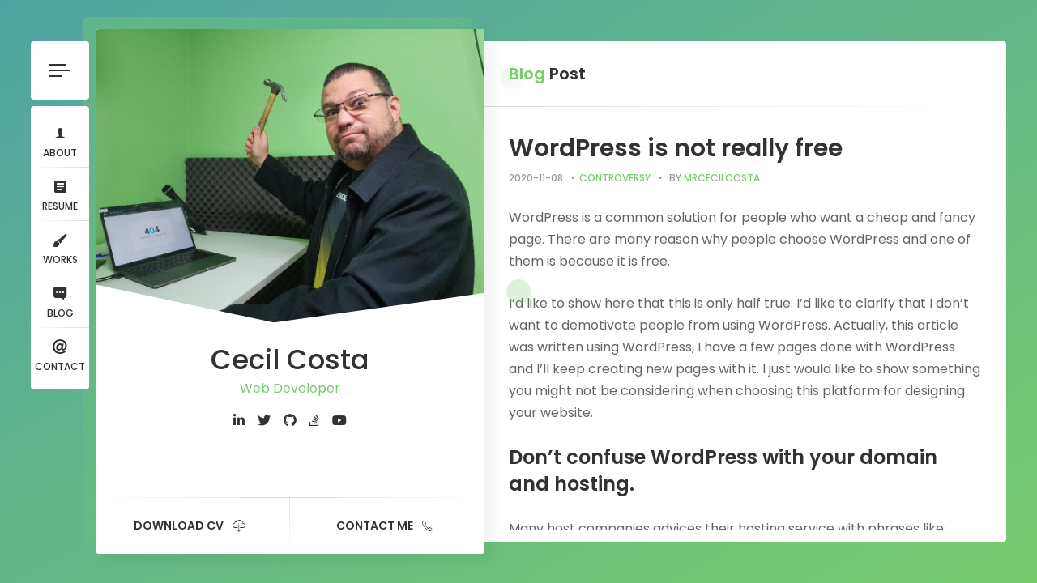

--- FILE ---
content_type: text/html; charset=UTF-8
request_url: https://cecilcosta.dev/2020/11/08/wordpress-is-not-really-free/
body_size: 54712
content:
<!doctype html>
<html lang="en-GB">
<head>
	<meta charset="UTF-8">
	<meta http-equiv="X-UA-Compatible" content="IE=edge">

	<!-- Mobile Specific Metas -->
	<meta name="viewport" content="width=device-width, initial-scale=1, maximum-scale=1" />

	<link rel="profile" href="https://gmpg.org/xfn/11">

	<title>Wordpress is not really free &#8211; Cecil Costa</title>
<meta name='robots' content='max-image-preview:large' />
	<style>img:is([sizes="auto" i], [sizes^="auto," i]) { contain-intrinsic-size: 3000px 1500px }</style>
	<link rel='dns-prefetch' href='//fonts.googleapis.com' />
<link rel="alternate" type="application/rss+xml" title="Cecil Costa &raquo; Feed" href="https://cecilcosta.dev/feed/" />
<link rel="alternate" type="application/rss+xml" title="Cecil Costa &raquo; Comments Feed" href="https://cecilcosta.dev/comments/feed/" />
<link rel="alternate" type="application/rss+xml" title="Cecil Costa &raquo; WordPress is not really free Comments Feed" href="https://cecilcosta.dev/2020/11/08/wordpress-is-not-really-free/feed/" />
<script type="text/javascript">
/* <![CDATA[ */
window._wpemojiSettings = {"baseUrl":"https:\/\/s.w.org\/images\/core\/emoji\/16.0.1\/72x72\/","ext":".png","svgUrl":"https:\/\/s.w.org\/images\/core\/emoji\/16.0.1\/svg\/","svgExt":".svg","source":{"concatemoji":"https:\/\/cecilcosta.dev\/wp-includes\/js\/wp-emoji-release.min.js?ver=6.8.3"}};
/*! This file is auto-generated */
!function(s,n){var o,i,e;function c(e){try{var t={supportTests:e,timestamp:(new Date).valueOf()};sessionStorage.setItem(o,JSON.stringify(t))}catch(e){}}function p(e,t,n){e.clearRect(0,0,e.canvas.width,e.canvas.height),e.fillText(t,0,0);var t=new Uint32Array(e.getImageData(0,0,e.canvas.width,e.canvas.height).data),a=(e.clearRect(0,0,e.canvas.width,e.canvas.height),e.fillText(n,0,0),new Uint32Array(e.getImageData(0,0,e.canvas.width,e.canvas.height).data));return t.every(function(e,t){return e===a[t]})}function u(e,t){e.clearRect(0,0,e.canvas.width,e.canvas.height),e.fillText(t,0,0);for(var n=e.getImageData(16,16,1,1),a=0;a<n.data.length;a++)if(0!==n.data[a])return!1;return!0}function f(e,t,n,a){switch(t){case"flag":return n(e,"\ud83c\udff3\ufe0f\u200d\u26a7\ufe0f","\ud83c\udff3\ufe0f\u200b\u26a7\ufe0f")?!1:!n(e,"\ud83c\udde8\ud83c\uddf6","\ud83c\udde8\u200b\ud83c\uddf6")&&!n(e,"\ud83c\udff4\udb40\udc67\udb40\udc62\udb40\udc65\udb40\udc6e\udb40\udc67\udb40\udc7f","\ud83c\udff4\u200b\udb40\udc67\u200b\udb40\udc62\u200b\udb40\udc65\u200b\udb40\udc6e\u200b\udb40\udc67\u200b\udb40\udc7f");case"emoji":return!a(e,"\ud83e\udedf")}return!1}function g(e,t,n,a){var r="undefined"!=typeof WorkerGlobalScope&&self instanceof WorkerGlobalScope?new OffscreenCanvas(300,150):s.createElement("canvas"),o=r.getContext("2d",{willReadFrequently:!0}),i=(o.textBaseline="top",o.font="600 32px Arial",{});return e.forEach(function(e){i[e]=t(o,e,n,a)}),i}function t(e){var t=s.createElement("script");t.src=e,t.defer=!0,s.head.appendChild(t)}"undefined"!=typeof Promise&&(o="wpEmojiSettingsSupports",i=["flag","emoji"],n.supports={everything:!0,everythingExceptFlag:!0},e=new Promise(function(e){s.addEventListener("DOMContentLoaded",e,{once:!0})}),new Promise(function(t){var n=function(){try{var e=JSON.parse(sessionStorage.getItem(o));if("object"==typeof e&&"number"==typeof e.timestamp&&(new Date).valueOf()<e.timestamp+604800&&"object"==typeof e.supportTests)return e.supportTests}catch(e){}return null}();if(!n){if("undefined"!=typeof Worker&&"undefined"!=typeof OffscreenCanvas&&"undefined"!=typeof URL&&URL.createObjectURL&&"undefined"!=typeof Blob)try{var e="postMessage("+g.toString()+"("+[JSON.stringify(i),f.toString(),p.toString(),u.toString()].join(",")+"));",a=new Blob([e],{type:"text/javascript"}),r=new Worker(URL.createObjectURL(a),{name:"wpTestEmojiSupports"});return void(r.onmessage=function(e){c(n=e.data),r.terminate(),t(n)})}catch(e){}c(n=g(i,f,p,u))}t(n)}).then(function(e){for(var t in e)n.supports[t]=e[t],n.supports.everything=n.supports.everything&&n.supports[t],"flag"!==t&&(n.supports.everythingExceptFlag=n.supports.everythingExceptFlag&&n.supports[t]);n.supports.everythingExceptFlag=n.supports.everythingExceptFlag&&!n.supports.flag,n.DOMReady=!1,n.readyCallback=function(){n.DOMReady=!0}}).then(function(){return e}).then(function(){var e;n.supports.everything||(n.readyCallback(),(e=n.source||{}).concatemoji?t(e.concatemoji):e.wpemoji&&e.twemoji&&(t(e.twemoji),t(e.wpemoji)))}))}((window,document),window._wpemojiSettings);
/* ]]> */
</script>
<link rel='stylesheet' id='cf7ic_style-css' href='https://cecilcosta.dev/wp-content/plugins/contact-form-7-image-captcha/css/cf7ic-style.css?ver=3.3.7' type='text/css' media='all' />
<link rel='stylesheet' id='ryancv-plugin-frontend-widget-style-css' href='https://cecilcosta.dev/wp-content/plugins/ryancv-plugin/elementor/assets/css/style.css?ver=1' type='text/css' media='all' />
<style id='wp-emoji-styles-inline-css' type='text/css'>

	img.wp-smiley, img.emoji {
		display: inline !important;
		border: none !important;
		box-shadow: none !important;
		height: 1em !important;
		width: 1em !important;
		margin: 0 0.07em !important;
		vertical-align: -0.1em !important;
		background: none !important;
		padding: 0 !important;
	}
</style>
<link rel='stylesheet' id='wp-block-library-css' href='https://cecilcosta.dev/wp-includes/css/dist/block-library/style.min.css?ver=6.8.3' type='text/css' media='all' />
<style id='classic-theme-styles-inline-css' type='text/css'>
/*! This file is auto-generated */
.wp-block-button__link{color:#fff;background-color:#32373c;border-radius:9999px;box-shadow:none;text-decoration:none;padding:calc(.667em + 2px) calc(1.333em + 2px);font-size:1.125em}.wp-block-file__button{background:#32373c;color:#fff;text-decoration:none}
</style>
<style id='global-styles-inline-css' type='text/css'>
:root{--wp--preset--aspect-ratio--square: 1;--wp--preset--aspect-ratio--4-3: 4/3;--wp--preset--aspect-ratio--3-4: 3/4;--wp--preset--aspect-ratio--3-2: 3/2;--wp--preset--aspect-ratio--2-3: 2/3;--wp--preset--aspect-ratio--16-9: 16/9;--wp--preset--aspect-ratio--9-16: 9/16;--wp--preset--color--black: #000000;--wp--preset--color--cyan-bluish-gray: #abb8c3;--wp--preset--color--white: #ffffff;--wp--preset--color--pale-pink: #f78da7;--wp--preset--color--vivid-red: #cf2e2e;--wp--preset--color--luminous-vivid-orange: #ff6900;--wp--preset--color--luminous-vivid-amber: #fcb900;--wp--preset--color--light-green-cyan: #7bdcb5;--wp--preset--color--vivid-green-cyan: #00d084;--wp--preset--color--pale-cyan-blue: #8ed1fc;--wp--preset--color--vivid-cyan-blue: #0693e3;--wp--preset--color--vivid-purple: #9b51e0;--wp--preset--gradient--vivid-cyan-blue-to-vivid-purple: linear-gradient(135deg,rgba(6,147,227,1) 0%,rgb(155,81,224) 100%);--wp--preset--gradient--light-green-cyan-to-vivid-green-cyan: linear-gradient(135deg,rgb(122,220,180) 0%,rgb(0,208,130) 100%);--wp--preset--gradient--luminous-vivid-amber-to-luminous-vivid-orange: linear-gradient(135deg,rgba(252,185,0,1) 0%,rgba(255,105,0,1) 100%);--wp--preset--gradient--luminous-vivid-orange-to-vivid-red: linear-gradient(135deg,rgba(255,105,0,1) 0%,rgb(207,46,46) 100%);--wp--preset--gradient--very-light-gray-to-cyan-bluish-gray: linear-gradient(135deg,rgb(238,238,238) 0%,rgb(169,184,195) 100%);--wp--preset--gradient--cool-to-warm-spectrum: linear-gradient(135deg,rgb(74,234,220) 0%,rgb(151,120,209) 20%,rgb(207,42,186) 40%,rgb(238,44,130) 60%,rgb(251,105,98) 80%,rgb(254,248,76) 100%);--wp--preset--gradient--blush-light-purple: linear-gradient(135deg,rgb(255,206,236) 0%,rgb(152,150,240) 100%);--wp--preset--gradient--blush-bordeaux: linear-gradient(135deg,rgb(254,205,165) 0%,rgb(254,45,45) 50%,rgb(107,0,62) 100%);--wp--preset--gradient--luminous-dusk: linear-gradient(135deg,rgb(255,203,112) 0%,rgb(199,81,192) 50%,rgb(65,88,208) 100%);--wp--preset--gradient--pale-ocean: linear-gradient(135deg,rgb(255,245,203) 0%,rgb(182,227,212) 50%,rgb(51,167,181) 100%);--wp--preset--gradient--electric-grass: linear-gradient(135deg,rgb(202,248,128) 0%,rgb(113,206,126) 100%);--wp--preset--gradient--midnight: linear-gradient(135deg,rgb(2,3,129) 0%,rgb(40,116,252) 100%);--wp--preset--font-size--small: 13px;--wp--preset--font-size--medium: 20px;--wp--preset--font-size--large: 36px;--wp--preset--font-size--x-large: 42px;--wp--preset--spacing--20: 0.44rem;--wp--preset--spacing--30: 0.67rem;--wp--preset--spacing--40: 1rem;--wp--preset--spacing--50: 1.5rem;--wp--preset--spacing--60: 2.25rem;--wp--preset--spacing--70: 3.38rem;--wp--preset--spacing--80: 5.06rem;--wp--preset--shadow--natural: 6px 6px 9px rgba(0, 0, 0, 0.2);--wp--preset--shadow--deep: 12px 12px 50px rgba(0, 0, 0, 0.4);--wp--preset--shadow--sharp: 6px 6px 0px rgba(0, 0, 0, 0.2);--wp--preset--shadow--outlined: 6px 6px 0px -3px rgba(255, 255, 255, 1), 6px 6px rgba(0, 0, 0, 1);--wp--preset--shadow--crisp: 6px 6px 0px rgba(0, 0, 0, 1);}:where(.is-layout-flex){gap: 0.5em;}:where(.is-layout-grid){gap: 0.5em;}body .is-layout-flex{display: flex;}.is-layout-flex{flex-wrap: wrap;align-items: center;}.is-layout-flex > :is(*, div){margin: 0;}body .is-layout-grid{display: grid;}.is-layout-grid > :is(*, div){margin: 0;}:where(.wp-block-columns.is-layout-flex){gap: 2em;}:where(.wp-block-columns.is-layout-grid){gap: 2em;}:where(.wp-block-post-template.is-layout-flex){gap: 1.25em;}:where(.wp-block-post-template.is-layout-grid){gap: 1.25em;}.has-black-color{color: var(--wp--preset--color--black) !important;}.has-cyan-bluish-gray-color{color: var(--wp--preset--color--cyan-bluish-gray) !important;}.has-white-color{color: var(--wp--preset--color--white) !important;}.has-pale-pink-color{color: var(--wp--preset--color--pale-pink) !important;}.has-vivid-red-color{color: var(--wp--preset--color--vivid-red) !important;}.has-luminous-vivid-orange-color{color: var(--wp--preset--color--luminous-vivid-orange) !important;}.has-luminous-vivid-amber-color{color: var(--wp--preset--color--luminous-vivid-amber) !important;}.has-light-green-cyan-color{color: var(--wp--preset--color--light-green-cyan) !important;}.has-vivid-green-cyan-color{color: var(--wp--preset--color--vivid-green-cyan) !important;}.has-pale-cyan-blue-color{color: var(--wp--preset--color--pale-cyan-blue) !important;}.has-vivid-cyan-blue-color{color: var(--wp--preset--color--vivid-cyan-blue) !important;}.has-vivid-purple-color{color: var(--wp--preset--color--vivid-purple) !important;}.has-black-background-color{background-color: var(--wp--preset--color--black) !important;}.has-cyan-bluish-gray-background-color{background-color: var(--wp--preset--color--cyan-bluish-gray) !important;}.has-white-background-color{background-color: var(--wp--preset--color--white) !important;}.has-pale-pink-background-color{background-color: var(--wp--preset--color--pale-pink) !important;}.has-vivid-red-background-color{background-color: var(--wp--preset--color--vivid-red) !important;}.has-luminous-vivid-orange-background-color{background-color: var(--wp--preset--color--luminous-vivid-orange) !important;}.has-luminous-vivid-amber-background-color{background-color: var(--wp--preset--color--luminous-vivid-amber) !important;}.has-light-green-cyan-background-color{background-color: var(--wp--preset--color--light-green-cyan) !important;}.has-vivid-green-cyan-background-color{background-color: var(--wp--preset--color--vivid-green-cyan) !important;}.has-pale-cyan-blue-background-color{background-color: var(--wp--preset--color--pale-cyan-blue) !important;}.has-vivid-cyan-blue-background-color{background-color: var(--wp--preset--color--vivid-cyan-blue) !important;}.has-vivid-purple-background-color{background-color: var(--wp--preset--color--vivid-purple) !important;}.has-black-border-color{border-color: var(--wp--preset--color--black) !important;}.has-cyan-bluish-gray-border-color{border-color: var(--wp--preset--color--cyan-bluish-gray) !important;}.has-white-border-color{border-color: var(--wp--preset--color--white) !important;}.has-pale-pink-border-color{border-color: var(--wp--preset--color--pale-pink) !important;}.has-vivid-red-border-color{border-color: var(--wp--preset--color--vivid-red) !important;}.has-luminous-vivid-orange-border-color{border-color: var(--wp--preset--color--luminous-vivid-orange) !important;}.has-luminous-vivid-amber-border-color{border-color: var(--wp--preset--color--luminous-vivid-amber) !important;}.has-light-green-cyan-border-color{border-color: var(--wp--preset--color--light-green-cyan) !important;}.has-vivid-green-cyan-border-color{border-color: var(--wp--preset--color--vivid-green-cyan) !important;}.has-pale-cyan-blue-border-color{border-color: var(--wp--preset--color--pale-cyan-blue) !important;}.has-vivid-cyan-blue-border-color{border-color: var(--wp--preset--color--vivid-cyan-blue) !important;}.has-vivid-purple-border-color{border-color: var(--wp--preset--color--vivid-purple) !important;}.has-vivid-cyan-blue-to-vivid-purple-gradient-background{background: var(--wp--preset--gradient--vivid-cyan-blue-to-vivid-purple) !important;}.has-light-green-cyan-to-vivid-green-cyan-gradient-background{background: var(--wp--preset--gradient--light-green-cyan-to-vivid-green-cyan) !important;}.has-luminous-vivid-amber-to-luminous-vivid-orange-gradient-background{background: var(--wp--preset--gradient--luminous-vivid-amber-to-luminous-vivid-orange) !important;}.has-luminous-vivid-orange-to-vivid-red-gradient-background{background: var(--wp--preset--gradient--luminous-vivid-orange-to-vivid-red) !important;}.has-very-light-gray-to-cyan-bluish-gray-gradient-background{background: var(--wp--preset--gradient--very-light-gray-to-cyan-bluish-gray) !important;}.has-cool-to-warm-spectrum-gradient-background{background: var(--wp--preset--gradient--cool-to-warm-spectrum) !important;}.has-blush-light-purple-gradient-background{background: var(--wp--preset--gradient--blush-light-purple) !important;}.has-blush-bordeaux-gradient-background{background: var(--wp--preset--gradient--blush-bordeaux) !important;}.has-luminous-dusk-gradient-background{background: var(--wp--preset--gradient--luminous-dusk) !important;}.has-pale-ocean-gradient-background{background: var(--wp--preset--gradient--pale-ocean) !important;}.has-electric-grass-gradient-background{background: var(--wp--preset--gradient--electric-grass) !important;}.has-midnight-gradient-background{background: var(--wp--preset--gradient--midnight) !important;}.has-small-font-size{font-size: var(--wp--preset--font-size--small) !important;}.has-medium-font-size{font-size: var(--wp--preset--font-size--medium) !important;}.has-large-font-size{font-size: var(--wp--preset--font-size--large) !important;}.has-x-large-font-size{font-size: var(--wp--preset--font-size--x-large) !important;}
:where(.wp-block-post-template.is-layout-flex){gap: 1.25em;}:where(.wp-block-post-template.is-layout-grid){gap: 1.25em;}
:where(.wp-block-columns.is-layout-flex){gap: 2em;}:where(.wp-block-columns.is-layout-grid){gap: 2em;}
:root :where(.wp-block-pullquote){font-size: 1.5em;line-height: 1.6;}
</style>
<link rel='stylesheet' id='contact-form-7-css' href='https://cecilcosta.dev/wp-content/plugins/contact-form-7/includes/css/styles.css?ver=6.1.3' type='text/css' media='all' />
<link rel='stylesheet' id='ryancv-fonts-css' href='//fonts.googleapis.com/css?family=Poppins%3A100%2C100i%2C200%2C200i%2C300%2C300i%2C400%2C400i%2C500%2C500i%2C600%2C600i%2C700%2C700i%2C800%2C800i%2C900%2C900i&#038;subset=latin%2Clatin-ext' type='text/css' media='all' />
<link rel='stylesheet' id='ryancv-style-css' href='https://cecilcosta.dev/wp-content/themes/ryancv/style.css?ver=6.8.3' type='text/css' media='all' />
<link rel='stylesheet' id='ionicons-css' href='https://cecilcosta.dev/wp-content/themes/ryancv/assets/css/ionicons.css?ver=6.8.3' type='text/css' media='all' />
<link rel='stylesheet' id='magnific-popup-css' href='https://cecilcosta.dev/wp-content/themes/ryancv/assets/css/magnific-popup.css?ver=6.8.3' type='text/css' media='all' />
<link rel='stylesheet' id='animate-css' href='https://cecilcosta.dev/wp-content/themes/ryancv/assets/css/animate.css?ver=6.8.3' type='text/css' media='all' />
<link rel='stylesheet' id='swiper-css' href='https://cecilcosta.dev/wp-content/plugins/elementor/assets/lib/swiper/v8/css/swiper.min.css?ver=8.4.5' type='text/css' media='all' />
<link rel='stylesheet' id='calendar-css' href='https://cecilcosta.dev/wp-content/themes/ryancv/assets/css/calendar.css?ver=6.8.3' type='text/css' media='all' />
<link rel='stylesheet' id='fontawesome-css' href='https://cecilcosta.dev/wp-content/themes/ryancv/assets/css/fontawesome-4.css?ver=6.8.3' type='text/css' media='all' />
<script type="text/javascript" src="https://cecilcosta.dev/wp-includes/js/jquery/jquery.min.js?ver=3.7.1" id="jquery-core-js"></script>
<script type="text/javascript" src="https://cecilcosta.dev/wp-includes/js/jquery/jquery-migrate.min.js?ver=3.4.1" id="jquery-migrate-js"></script>
<link rel="https://api.w.org/" href="https://cecilcosta.dev/wp-json/" /><link rel="alternate" title="JSON" type="application/json" href="https://cecilcosta.dev/wp-json/wp/v2/posts/281" /><link rel="EditURI" type="application/rsd+xml" title="RSD" href="https://cecilcosta.dev/xmlrpc.php?rsd" />
<meta name="generator" content="WordPress 6.8.3" />
<link rel="canonical" href="https://cecilcosta.dev/2020/11/08/wordpress-is-not-really-free/" />
<link rel='shortlink' href='https://cecilcosta.dev/?p=281' />
<link rel="alternate" title="oEmbed (JSON)" type="application/json+oembed" href="https://cecilcosta.dev/wp-json/oembed/1.0/embed?url=https%3A%2F%2Fcecilcosta.dev%2F2020%2F11%2F08%2Fwordpress-is-not-really-free%2F" />
<link rel="alternate" title="oEmbed (XML)" type="text/xml+oembed" href="https://cecilcosta.dev/wp-json/oembed/1.0/embed?url=https%3A%2F%2Fcecilcosta.dev%2F2020%2F11%2F08%2Fwordpress-is-not-really-free%2F&#038;format=xml" />
<link rel="pingback" href="https://cecilcosta.dev/xmlrpc.php">
<style>
	
		/*
		Background Gradient
	*/

		body {
		background-color: #50a3a2!important;
	}
	.background.gradient {
		background: -webkit-linear-gradient(top left, #50a3a2 0%, #78cc6d 100%)!important;
		background: linear-gradient(to bottom right, #50a3a2 0%, #78cc6d 100%)!important;
	}
	
	
	
	
		/*
		Primary Color
	*/

	.preloader .spinner .double-bounce1,
	.preloader .spinner .double-bounce2,
	.lnk:hover .arrow:before,
	.button:hover .arrow:before,
	.lnk:hover .arrow:after,
	.button:hover .arrow:after,
	.resume-items .resume-item.active .date:before,
	.skills-list ul li .progress .percentage,
	.single-post-text ul > li:before,
	.comment-text ul > li:before,
	.content-sidebar .main-menu ul li.page_item_has_children.current_page_item > a:before,
	.content-sidebar .main-menu ul li.page_item_has_children.current_page_item > a:after,
	.content-sidebar .main-menu ul li.page_item_has_children:hover > a:before,
	.content-sidebar .main-menu ul li.page_item_has_children:hover > a:after,
	.content-sidebar .main-menu ul li.page_item_has_children.current_page_parent > a:before,
	.content-sidebar .main-menu ul li.page_item_has_children.current_page_parent > a:after,
	.content-sidebar .main-menu ul li.page_item_has_children.current_page_ancestor > a:before,
	.content-sidebar .main-menu ul li.page_item_has_children.current_page_ancestor > a:after,
	.content-sidebar .close:hover:before, .content-sidebar .close:hover:after,
	.header .menu-btn:hover span, .header .menu-btn:hover span:before,
	.header .menu-btn:hover span:after,
	.info-list ul li strong,
	.profile .main-menu ul li.page_item_has_children.current_page_item > a:before,
	.profile .main-menu ul li.page_item_has_children.current_page_item > a:after,
	.profile .main-menu ul li.page_item_has_children:hover > a:before,
	.profile .main-menu ul li.page_item_has_children:hover > a:after,
	.profile .main-menu ul li.page_item_has_children.current_page_parent > a:before,
	.profile .main-menu ul li.page_item_has_children.current_page_parent > a:after,
	.profile .main-menu ul li.page_item_has_children.current_page_ancestor > a:before,
	.profile .main-menu ul li.page_item_has_children.current_page_ancestor > a:after,
	.service-items .service-item .icon,
	.revs-carousel .owl-dot.active,
	.custom-content-reveal span.custom-content-close,
	.fc-calendar .fc-row > div.fc-today,
	.fc-calendar .fc-content:hover span.fc-date,
	.fc-calendar .fc-row > div.fc-today span.fc-date,
	.skills-list.dotted ul li .progress .percentage .da span,
	.preloader .spinner.default-circle:before,
	.preloader .spinner.default-circle:after,
	.preloader .spinner.clock:before,
	.preloader .spinner.box-rotation:after,
	.header .cart-btn .cart-icon .cart-count,
	.woocommerce span.onsale,
	.woocommerce #respond input#submit.alt,
	.woocommerce a.button.alt,
	.woocommerce button.button.alt,
	.woocommerce input.button.alt,
	.woocommerce #respond input#submit.alt:hover,
	.woocommerce a.button.alt:hover,
	.woocommerce button.button.alt:hover,
	.woocommerce input.button.alt:hover,
	.woocommerce ul.products li.product .button.add_to_cart_button.added,
	.popup-box .preloader .spinner.default-circle:before,
	.popup-box .preloader .spinner.default-circle:after,
	.popup-box .preloader-popup .spinner.default-circle:before,
	.popup-box .preloader-popup .spinner.default-circle:after,
	.single-post-text ul > li:before,
	.comment-text ul > li:before,
	.blog-content ul > li:before,
	.revs-carousel .swiper-pagination-bullet.swiper-pagination-bullet-active,
	.woocommerce #respond input#submit,
	.woocommerce a.button,
	.woocommerce button.button,
	.woocommerce input.button
	.woocommerce-mini-cart__buttons #respond input#submit,
	.woocommerce-mini-cart__buttons a.button,
	.woocommerce-mini-cart__buttons button.button,
	.woocommerce-mini-cart__buttons input.button,
	.woocommerce .woocommerce-ordering select,
	.woocommerce div.product .woocommerce-tabs ul.tabs li.active,
	.woocommerce a.remove:hover,
  .solid-icons-style .service-items .service-item .icon,
  .solid-icons-style .pricing-items .pricing-item .icon,
  .solid-icons-style .fuct-items .fuct-item .icon,
  .solid-icons-style .resume-title .icon,
  .solid-icons-style .skill-title .icon,
  .card-started .profile .lnk.solid-style .ion,
	.header .top-menu.menu-minimal ul li a .name {
		background: #78cc6d;
	}

	.lnk:hover,
	.button:hover,
	.lnk:hover .ion,
	.button:hover .ion,
	a,
	a:hover,
	input:focus,
	textarea:focus,
	.header .top-menu ul li:hover a,
	.header .top-menu ul li.active a,
	.header .top-menu ul li.current-menu-item a,
	.header .top-menu ul li:hover a .icon,
	.header .top-menu ul li.active a .icon,
	.header .top-menu ul li:hover a .link,
	.header .top-menu ul li.active a .link,
	.header .top-menu ul li.current-menu-item a .icon,
	.header .top-menu ul li.current-menu-item a .link,
	.header .profile .subtitle,
	.card-started .profile .subtitle,
	.content-sidebar .profile .subtitle,
	.card-started .profile .social a:hover .ion,
	.card-started .profile .social a:hover .fab,
	.card-started .profile .social a:hover .fas,
	.content-sidebar .profile .social a:hover .ion,
	.content-sidebar .profile .social a:hover .fab,
	.content-sidebar .profile .social a:hover .fas,
	.pricing-items .pricing-item .icon,
	.fuct-items .fuct-item .icon,
	.resume-title .icon,
	.skill-title .icon,
	.resume-items .resume-item.active .date,
	.content.works .filter-menu .f_btn.active,
	.box-item:hover .desc .name,
	.single-post-text p a,
	.comment-text p a,
	.post-text-bottom span.cat-links a,
	.post-text-bottom .tags-links a,
	.post-text-bottom .tags-links span,
	.page-numbers.current,
	.page-links a,
	.post-comments .post-comment .desc .name,
	.post-comments .post-comment .desc span.comment-reply a:hover,
	.content-sidebar .main-menu ul li.current_page_item > a,
	.content-sidebar .main-menu ul li:hover > a,
	.content-sidebar .main-menu ul li.current_page_parent > a,
	.content-sidebar .main-menu ul li.current_page_ancestor > a,
	.content-sidebar .widget ul li a:hover,
	.content-sidebar .tagcloud a,
	.card-started .profile .subtitle,
	.content-sidebar .profile .subtitle,
	.content-sidebar .profile .typed-cursor,
	.card-started .profile .typed-cursor,
	.content .title .first-word,
	.content .title::first-letter,
	.content .title .first-letter::first-letter,
	.content-sidebar h2.widget-title .first-word,
	.content-sidebar h2.widget-title::first-letter,
	.content-sidebar h2.widget-title .first-letter::first-letter,
	.box-item .date,
	.profile .main-menu ul li.current-menu-item a,
	.profile .main-menu ul li.current_page_item > a,
	.profile .main-menu ul li:hover > a,
	.profile .main-menu ul li.current_page_parent > a,
	.profile .main-menu ul li.current_page_ancestor > a,
	.custom-header nav span:before,
	.fc-calendar .fc-row > div.fc-content:hover:after,
	.skills-list.list ul li .name:before,
	.preloader .spinner.recursive-circle,
	.woocommerce nav.woocommerce-pagination ul li a:focus,
	.woocommerce nav.woocommerce-pagination ul li a:hover,
	.woocommerce nav.woocommerce-pagination ul li span.current,
	.woocommerce .star-rating,
	strong.woocommerce-review__author,
	.woocommerce-message::before,
	.single-post-text p a,
	.comment-text p a,
	.blog-content p a,
  .minimal-icons-style .service-items .service-item .icon,
  .minimal-icons-style .pricing-items .pricing-item .icon,
  .minimal-icons-style .fuct-items .fuct-item .icon,
  .minimal-icons-style .resume-title .icon,
  .minimal-icons-style .skill-title .icon,
  .border-icons-style .service-items .service-item .icon,
  .border-icons-style .pricing-items .pricing-item .icon,
  .border-icons-style .fuct-items .fuct-item .icon,
  .border-icons-style .resume-title .icon,
  .border-icons-style .skill-title .icon,
  .lnk:hover .ion,
  .button:hover .ion,
  .lnk:hover .fa,
  .button:hover .fa {
		color: #78cc6d;
	}

	.content .title .first-word,
	.content .title:first-letter,
	.content-sidebar h2.widget-title .first-word,
	.content-sidebar h2.widget-title:first-letter {
		color: #78cc6d!important;
	}

	.card-started .profile .image:before,
	.content-sidebar .profile .image:before,
	.content .title:before,
	.box-item .image .info:before,
	.content-sidebar h2.widget-title:before {
		background: -moz-linear-gradient(-45deg, rgba(120, 204, 109, 0.15) 0%, rgba(120, 204, 109, 0.01) 100%);
		background: -webkit-linear-gradient(-45deg, rgba(120, 204, 109, 0.15) 0%, rgba(120, 204, 109, 0.01) 100%);
		background: linear-gradient(135deg, rgba(120, 204, 109, 0.15) 0%, rgba(120, 204, 109, 0.01) 100%);
	}

	.card-started:after {
		background: -moz-linear-gradient(-45deg, rgba(120, 204, 109, 0.4) 0%, rgba(120, 204, 109, 0.01) 100%);
		background: -webkit-linear-gradient(-45deg, rgba(120, 204, 109, 0.4) 0%, rgba(120, 204, 109, 0.01) 100%);
		background: linear-gradient(135deg, rgba(120, 204, 109, 0.4) 0%, rgba(120, 204, 109, 0.01) 100%);
	}

	.box-item .image .info:before {
		background: -moz-linear-gradient(-45deg, rgba(120, 204, 109, 0.5) 0%, rgba(120, 204, 109, 0.01) 100%);
		background: -webkit-linear-gradient(-45deg, rgba(120, 204, 109, 0.5) 0%, rgba(120, 204, 109, 0.01) 100%);
		background: linear-gradient(135deg, rgba(120, 204, 109, 0.5) 0%, rgba(120, 204, 109, 0.01) 100%);
	}

	.card-started .profile .slide,
	.content-sidebar .profile .slide {
		background-color: rgba(120, 204, 109, 0.1);
	}

	.pricing-items .pricing-item .feature-list ul li strong {
		background: rgba(120, 204, 109, 0.15);
	}

  .cursor {
    background-color: rgba(120, 204, 109, 0.25);
  }
  .cursor.cursor-zoom {
    border-color: rgba(120, 204, 109, 1);
  }

	input:focus,
	textarea:focus,
	.revs-carousel .owl-dots .owl-dot,
	.custom-header,
	.post-text-bottom .tags-links a,
	.post-text-bottom .tags-links span,
	.content-sidebar .tagcloud a,
	.resume-items .resume-item.active .date,
	.box-item .date,
	.content.skills .skills-list.circles .progress .bar,
	.content.skills .skills-list.circles .progress .fill,
	.preloader .spinner.clock,
	.preloader .spinner.box-rotation,
	.skills-list.circles .progress .bar, .skills-list.circles .progress.p51 .fill, .skills-list.circles .progress.p52 .fill, .skills-list.circles .progress.p53 .fill, .skills-list.circles .progress.p54 .fill, .skills-list.circles .progress.p55 .fill, .skills-list.circles .progress.p56 .fill, .skills-list.circles .progress.p57 .fill, .skills-list.circles .progress.p58 .fill, .skills-list.circles .progress.p59 .fill, .skills-list.circles .progress.p60 .fill, .skills-list.circles .progress.p61 .fill, .skills-list.circles .progress.p62 .fill, .skills-list.circles .progress.p63 .fill, .skills-list.circles .progress.p64 .fill, .skills-list.circles .progress.p65 .fill, .skills-list.circles .progress.p66 .fill, .skills-list.circles .progress.p67 .fill, .skills-list.circles .progress.p68 .fill, .skills-list.circles .progress.p69 .fill, .skills-list.circles .progress.p70 .fill, .skills-list.circles .progress.p71 .fill, .skills-list.circles .progress.p72 .fill, .skills-list.circles .progress.p73 .fill, .skills-list.circles .progress.p74 .fill, .skills-list.circles .progress.p75 .fill, .skills-list.circles .progress.p76 .fill, .skills-list.circles .progress.p77 .fill, .skills-list.circles .progress.p78 .fill, .skills-list.circles .progress.p79 .fill, .skills-list.circles .progress.p80 .fill, .skills-list.circles .progress.p81 .fill, .skills-list.circles .progress.p82 .fill, .skills-list.circles .progress.p83 .fill, .skills-list.circles .progress.p84 .fill, .skills-list.circles .progress.p85 .fill, .skills-list.circles .progress.p86 .fill, .skills-list.circles .progress.p87 .fill, .skills-list.circles .progress.p88 .fill, .skills-list.circles .progress.p89 .fill, .skills-list.circles .progress.p90 .fill, .skills-list.circles .progress.p91 .fill, .skills-list.circles .progress.p92 .fill, .skills-list.circles .progress.p93 .fill, .skills-list.circles .progress.p94 .fill, .skills-list.circles .progress.p95 .fill, .skills-list.circles .progress.p96 .fill, .skills-list.circles .progress.p97 .fill, .skills-list.circles .progress.p98 .fill, .skills-list.circles .progress.p99 .fill, .skills-list.circles .progress.p100 .fill, .revs-carousel .swiper-pagination-bullet,
  .border-icons-style .service-items .service-item .icon,
  .border-icons-style .pricing-items .pricing-item .icon,
  .border-icons-style .fuct-items .fuct-item .icon,
  .border-icons-style .resume-title .icon,
  .border-icons-style .skill-title .icon {
		border-color: #78cc6d;
	}

	.preloader .spinner.recursive-circle,
	.preloader .spinner.recursive-circle:after {
		border-color: #78cc6d;
		border-top-color: transparent;
	}

	blockquote {
		border-left-color: #78cc6d;
	}

	.preloader .spinner.simple-circle {
		border-right-color: #78cc6d;
	}

	.preloader .spinner.quantum-spinner,
	.preloader .spinner.quantum-spinner:before,
	.preloader .spinner.quantum-spinner:after {
		border-top-color: #78cc6d;
	}
	
		/*
		Heading Color
	*/

	.content .title {
		color: #323232;
	}
	
		/*
		Text Color
	*/

	body {
		color: #646464;
	}
	
	
	
	
  
	
	
  
	
	
	
	
	
	
	
	
</style>

<meta name="generator" content="Elementor 3.33.0; features: additional_custom_breakpoints; settings: css_print_method-external, google_font-enabled, font_display-auto">
<style type="text/css">.recentcomments a{display:inline !important;padding:0 !important;margin:0 !important;}</style>			<style>
				.e-con.e-parent:nth-of-type(n+4):not(.e-lazyloaded):not(.e-no-lazyload),
				.e-con.e-parent:nth-of-type(n+4):not(.e-lazyloaded):not(.e-no-lazyload) * {
					background-image: none !important;
				}
				@media screen and (max-height: 1024px) {
					.e-con.e-parent:nth-of-type(n+3):not(.e-lazyloaded):not(.e-no-lazyload),
					.e-con.e-parent:nth-of-type(n+3):not(.e-lazyloaded):not(.e-no-lazyload) * {
						background-image: none !important;
					}
				}
				@media screen and (max-height: 640px) {
					.e-con.e-parent:nth-of-type(n+2):not(.e-lazyloaded):not(.e-no-lazyload),
					.e-con.e-parent:nth-of-type(n+2):not(.e-lazyloaded):not(.e-no-lazyload) * {
						background-image: none !important;
					}
				}
			</style>
			<link rel="icon" href="https://cecilcosta.dev/wp-content/uploads/2020/11/cropped-micaragrande-32x32.png" sizes="32x32" />
<link rel="icon" href="https://cecilcosta.dev/wp-content/uploads/2020/11/cropped-micaragrande-192x192.png" sizes="192x192" />
<link rel="apple-touch-icon" href="https://cecilcosta.dev/wp-content/uploads/2020/11/cropped-micaragrande-180x180.png" />
<meta name="msapplication-TileImage" content="https://cecilcosta.dev/wp-content/uploads/2020/11/cropped-micaragrande-270x270.png" />
</head>

<body class="wp-singular post-template-default single single-post postid-281 single-format-standard wp-theme-ryancv elementor-default elementor-kit-12">
	
	
	<div class="page page_wrap">

		<!-- Preloader -->
		<div class="preloader">
			<div class="centrize full-width">
				<div class="vertical-center">
					<div class="spinner default-circle"></div>
				</div>
			</div>
		</div>

		<!-- background -->
				<div class="background gradient">
						<ul class="bg-bubbles">
				<li></li>
				<li></li>
				<li></li>
				<li></li>
				<li></li>
				<li></li>
				<li></li>
				<li></li>
				<li></li>
				<li></li>
			</ul>
					</div>
		
		<!--
			Container
		-->
		<div class="container opened
																		" data-animation-in="fadeInLeft" data-animation-out="fadeOutLeft">
			
			<!--
				Header
			-->
			<header class="header">

				<!-- header profile -->
				<div class="profile">
					
										<div class="title">Cecil Costa</div>
					
																		<div class="subtitle subtitle-typed">
								<div class="typing-title">
																			<p>Web Developer</p>
																			<p>Mobile Developer</p>
																			<p>Backend Developer</p>
																			<p>Your favourite contractor</p>
																	</div>
							</div>
															</div>

				<!-- menu btn -->
				<a href="#" class="menu-btn"><span></span></a>

				<!-- Woocommerce cart -->
				
				<!-- menu -->
															<!-- menu -->
						<div class="top-menu top-menu-onepage">
							<div class="menu-main-menu-container"><ul id="menu-main-menu" class="menu"><li data-id="menu-item-107" class=" menu-item menu-item-type-post_type menu-item-object-page menu-item-home"><a href="https://cecilcosta.dev#home-e" class="no-scroll"><span class="icon ion-ios-person"></span><span class="name">About</span></a></li>
<li data-id="menu-item-108" class=" menu-item menu-item-type-post_type menu-item-object-page"><a href="https://cecilcosta.dev#resume-e" class="no-scroll"><span class="icon ion-android-list"></span><span class="name">Resume</span></a></li>
<li data-id="menu-item-109" class=" menu-item menu-item-type-post_type menu-item-object-page"><a href="https://cecilcosta.dev#works-e" class="no-scroll"><span class="icon ion-paintbrush"></span><span class="name">Works</span></a></li>
<li data-id="menu-item-110" class=" menu-item menu-item-type-post_type menu-item-object-page"><a href="https://cecilcosta.dev#blog-e" class="no-scroll"><span class="icon ion-chatbox-working"></span><span class="name">Blog</span></a></li>
<li data-id="menu-item-111" class=" menu-item menu-item-type-post_type menu-item-object-page"><a href="https://cecilcosta.dev#contacts-e" class="no-scroll"><span class="icon ion-at"></span><span class="name">Contact</span></a></li>
</ul></div>						</div>
									
			</header>

			<!--
				Card - Started
			-->
			<div class="card-started" id="home-card">

				<!--
					Profile
				-->
				<div class="profile
				 no-photo																				">
					<div class="profile-content">

												<!-- profile image -->
						<div class="slide"
							style="background-image: url(https://cecilcosta.dev/wp-content/uploads/2020/11/hammer.jpg);"						>
						</div>
						
						
						<!-- profile slideshow -->
						
						
						<!-- profile titles -->
												<div class="title">Cecil Costa</div>
						
																		<div class="subtitle subtitle-typed">
							<div class="typing-title">
																	<p>Web Developer</p>
																	<p>Mobile Developer</p>
																	<p>Backend Developer</p>
																	<p>Your favourite contractor</p>
															</div>
						</div>
												
												<!-- profile socials -->
						<div class="social">
														<a target="_blank" href="https://www.linkedin.com/in/educampos/">
								<span class="fab fab fa-linkedin"></span>
							</a>
														<a target="_blank" href="https://twitter.com/computersguy">
								<span class="fab fab fa-twitter"></span>
							</a>
														<a target="_blank" href="https://github.com/cecilcosta">
								<span class="fab fab fa-github"></span>
							</a>
														<a target="_blank" href="https://stackoverflow.com/users/1615183/hola-soy-edu-feliz-navidad">
								<span class="fab fab fa-stack-overflow"></span>
							</a>
														<a target="_blank" href="https://www.youtube.com/channel/UCLzRVVxuYaleEX4bvr7MMBg">
								<span class="fab fab fa-youtube"></span>
							</a>
													</div>
						
					</div>

										<!-- profile buttons -->
					<div class="lnks">
																		<a href="http://eduardocampos.com/docs/cv-en.doc" class="lnk" target="_blank">
							<span class="text">Download CV</span>
														<span class="ion ion-ios-cloud-download-outline"></span>
													</a>
																								<a href="https://cecilcosta.dev#contacts-e" class="lnk" >
							<span class="text">Contact Me</span>
														<span class="ion ion-ios-telephone-outline"></span>
													</a>
																	</div>
					
				</div>

			</div>

			<div class="s_overlay"></div>
			<div class="content-sidebar">
				<div class="sidebar-wrap">
					
											
<aside id="secondary" class="widget-area">
	<section id="search-2" class="widget widget_search"><form role="search" method="get" class="search-form" action="https://cecilcosta.dev/">
				<label>
					<span class="screen-reader-text">Search for:</span>
					<input type="search" class="search-field" placeholder="Search &hellip;" value="" name="s" />
				</label>
				<input type="submit" class="search-submit" value="Search" />
			</form></section>
		<section id="recent-posts-2" class="widget widget_recent_entries">
		<h2 class="widget-title">Recent Posts</h2>
		<ul>
											<li>
					<a href="https://cecilcosta.dev/2020/11/08/wordpress-is-not-really-free/" aria-current="page">WordPress is not really free</a>
									</li>
											<li>
					<a href="https://cecilcosta.dev/2020/11/05/kotlin-multiplaform-mobile-kmm-how-to-make-your-project-more-prone-to-issues/">Kotlin Multiplaform Mobile (KMM) &#8211; How to make your project more prone to issues.</a>
									</li>
											<li>
					<a href="https://cecilcosta.dev/2020/11/01/hello-world/">Hello world!</a>
									</li>
					</ul>

		</section><section id="recent-comments-2" class="widget widget_recent_comments"><h2 class="widget-title">Recent Comments</h2><ul id="recentcomments"></ul></section><section id="archives-2" class="widget widget_archive"><h2 class="widget-title">Archives</h2>
			<ul>
					<li><a href='https://cecilcosta.dev/2020/11/'>November 2020</a></li>
			</ul>

			</section><section id="categories-2" class="widget widget_categories"><h2 class="widget-title">Categories</h2>
			<ul>
					<li class="cat-item cat-item-37"><a href="https://cecilcosta.dev/category/controversy/">Controversy</a>
</li>
	<li class="cat-item cat-item-1"><a href="https://cecilcosta.dev/category/uncategorized/">Uncategorized</a>
</li>
			</ul>

			</section><section id="meta-2" class="widget widget_meta"><h2 class="widget-title">Meta</h2>
		<ul>
						<li><a href="https://cecilcosta.dev/wp-login.php">Log in</a></li>
			<li><a href="https://cecilcosta.dev/feed/">Entries feed</a></li>
			<li><a href="https://cecilcosta.dev/comments/feed/">Comments feed</a></li>

			<li><a href="https://en-gb.wordpress.org/">WordPress.org</a></li>
		</ul>

		</section></aside><!-- #secondary -->									</div>

				<span class="close"></span>
			</div>
	
	
	<!--
		Card - Blog
	-->
	<div class="card-inner blog blog-post animated active" id="card-blog-single">
		<div class="card-wrap">

			<!--
				Blog Single
			-->
			<div class="content blog-single">

				

<!-- title -->
<h1 class="title">Blog Post</h1>

<!-- content -->
<div class="row border-line-v">
	<div class="col col-m-12 col-t-12 col-d-12">
		<div id="post-281" class="post-281 post type-post status-publish format-standard hentry category-controversy tag-premium tag-wordpress">
			<div class="post-box single-post-text">
				
				<h1 class="h-title">WordPress is not really free</h1>
				
				<!-- blog detail -->					
				<div class="blog-detail">
					<span class="date">2020-11-08</span>
					<span class="cat-links"><a href="https://cecilcosta.dev/category/controversy/" rel="category tag">Controversy</a></span><span class="byline"> by <span class="author vcard"><a class="url fn n" href="https://cecilcosta.dev/author/mrcecilcosta/">mrcecilcosta</a></span></span>				</div>
				
								
				<!-- blog content -->
				<div class="blog-content">
					
<p>WordPress is a common solution for people who want a cheap and fancy page. There are many reason why people choose WordPress and one of them is because it is free.</p>



<p>I&#8217;d like to show here that this is only half true. I&#8217;d like to clarify that I don&#8217;t want to demotivate people from using WordPress. Actually, this article was written using WordPress, I have a few pages done with WordPress and I&#8217;ll keep creating new pages with it. I just would like to show something you might not be considering when choosing this platform for designing your website.</p>



<h2 class="wp-block-heading">Don&#8217;t confuse WordPress with your domain and hosting.</h2>



<p>Many host companies advices their hosting service with phrases like: <em>have your free WordPress site with us</em>. This is just a trick message, what they are saying is that if you hire their hosting service (which will not be for free), you will have WordPress installed.</p>



<p>Here, you have to use a loupe for checking how flexible is the WordPress they are installing to you. Many times you discover that the product don&#8217;t allow you to add new templates or plugins. If that&#8217;s the situation, you might discover that the plugins and templates feature can only be activated only if you upgrade your plan.</p>



<h2 class="wp-block-heading">The cool templates are not free</h2>



<p>Once you have your hosting, you need a template. If you chose WordPress because it is free of charge, you probably started googling &#8220;wordpress free template&#8221;.</p>



<p>Initially you will think that all the links on the result are really free, but in practice they are not. Most of the template providers show a few options of templates, but the coolest ones must be paid.</p>



<blockquote class="wp-block-quote is-layout-flow wp-block-quote-is-layout-flow"><p>I&#8217;d like to highlight that I highly recommend purchasing a template. And I&#8217;m very in favour of paying for a good service/product, however, what I&#8217;m trying to show in this article is that if you choose WordPress thinking that you wouldn&#8217;t pay a penny, you will see that you might be wrong.</p></blockquote>



<p>When choosing your template, be aware that a WordPress template might be much more expensive than the same template. Again, remember that it is more expensive in terms of price, you might save a lot of time when developing your website.</p>



<figure class="wp-block-image size-large"><img fetchpriority="high" decoding="async" width="1024" height="460" src="https://cecilcosta.dev/wp-content/uploads/2020/11/pricedifference-1024x460.png" alt="" class="wp-image-286" srcset="https://cecilcosta.dev/wp-content/uploads/2020/11/pricedifference-1024x460.png 1024w, https://cecilcosta.dev/wp-content/uploads/2020/11/pricedifference-300x135.png 300w, https://cecilcosta.dev/wp-content/uploads/2020/11/pricedifference-768x345.png 768w, https://cecilcosta.dev/wp-content/uploads/2020/11/pricedifference-1536x690.png 1536w, https://cecilcosta.dev/wp-content/uploads/2020/11/pricedifference-600x270.png 600w, https://cecilcosta.dev/wp-content/uploads/2020/11/pricedifference.png 1692w" sizes="(max-width: 1024px) 100vw, 1024px" /><figcaption>Same Template, different prices.</figcaption></figure>



<h2 class="wp-block-heading">Plugins are not really free</h2>



<p>Ok, you installed WordPress and chose a template. Next is the time for reading about how to use both. Here you will learn a lot about the recommended plugins.</p>



<h3 class="wp-block-heading">Loginizer</h3>



<p>Firstly, you will learn that you should have a plugin for controlling your website security. The most common one is Lognizer. If you google &#8220;wordpress loginizer&#8221; you will end up with this page: <a rel="noreferrer noopener" href="https://wordpress.org/plugins/loginizer/" target="_blank">https://wordpress.org/plugins/loginizer/</a>, which don&#8217;t say anything about price.</p>



<p>After installing it, you will see that most of its features, like reCaptcha, two factor authentication and many more, are not included in the free version. The real price is between $24 and $150 per year. <a rel="noreferrer noopener" href="https://loginizer.com/pricing" target="_blank">https://loginizer.com/pricing</a>.</p>



<h3 class="wp-block-heading">Akismet</h3>



<p>If you don&#8217;t want to suffer with spammers, you need to install Akismet. This is a free plugin for a personal website, but if they thin that your website is a commercial one, then you have to start paying like £8 a month or £80 a year. <a href="https://akismet.com/plans/" target="_blank" rel="noreferrer noopener">https://akismet.com/plans/</a></p>



<p>There are many ways people can spam your website with wordpress, not only with comments, so this plugin might be required if you have a popular website. </p>



<h3 class="wp-block-heading">WPML</h3>



<p>If you want to achieve the highest number of users in this planet, you might need to use a multilingual plugin. Most of them have paid versions, and the free version might limit the number of languages to two or the number of words translated.</p>



<p>A common solution is WPML which costs from $29 to $159. (<a rel="noreferrer noopener" href="https://wpml.org/purchase/" target="_blank">https://wpml.org/purchase/</a>). Again, it might worth having this plugin, but considers that so far, nothing has been done for free, and the budget is growing step-by-step.</p>



<h3 class="wp-block-heading">Elementor</h3>



<p>One common plugin which comes with many templates is Elementor. This plugin allows the user to build their website by using visual blocks. This is a great plugin, for those who love refurnishing their website. Iti si cool, but consider that many components, like navigation menu, or media carousels, are only available if you have the PRO version, which costs $49 per year. <a href="https://elementor.com/pricing/" target="_blank" rel="noreferrer noopener">https://elementor.com/pricing/</a></p>



<figure class="wp-block-image size-large is-style-rounded"><img decoding="async" width="544" height="488" src="https://cecilcosta.dev/wp-content/uploads/2020/11/image.png" alt="Get more with Elementor Pro" class="wp-image-288" srcset="https://cecilcosta.dev/wp-content/uploads/2020/11/image.png 544w, https://cecilcosta.dev/wp-content/uploads/2020/11/image-300x269.png 300w" sizes="(max-width: 544px) 100vw, 544px" /><figcaption>Elementor is always reminding you that there is a Pro version</figcaption></figure>



<h2 class="wp-block-heading">Conclusion</h2>



<p>WordPress is a great tool for creating websites and it saves a lot of effort. Just consider that this tool is not as free-of-charge as you think. Choose the appropriated plugins and templates and enjoy it!</p>



<p>WordPress is not the government services which you have to pay use them or not. Here, you still have the option of selecting which plugins you like, and pay only for those you use.</p>
				</div>

				<div class="post-text-bottom">	
					<div class="social-share"><span>Share</span> <a class="share-btn share-btn-facebook" title="Share on Facebook"><i class="ion ion-social-facebook"></i></a><a class="share-btn share-btn-twitter" title="Share on Twitter"><i class="ion ion-social-twitter"></i></a><a class="share-btn share-btn-linkedin" title="Share on Linkedin"><i class="ion ion-social-linkedin"></i></a><a class="share-btn share-btn-reddit" title="Share on Reddit"><i class="ion ion-social-reddit"></i></a><a class="share-btn share-btn-whatsapp" title="Share on WhatsApp"><i class="ion ion-social-whatsapp"></i></a></div>				<script type="text/javascript">
					jQuery(document).ready(function ($) {
						$('.social-share').rrssb({
							title: 'WordPress is not really free',
							url: 'https://cecilcosta.dev/2020/11/08/wordpress-is-not-really-free/',
						});
					});
				</script>
				<span class="tags-links">Taggs: <a href="https://cecilcosta.dev/tag/premium/" rel="tag">premium</a><a href="https://cecilcosta.dev/tag/wordpress/" rel="tag">wordpress</a></span>				</div>
			</div>
		</div><!-- #post-281 -->
	</div>
</div>
				
	<nav class="navigation post-navigation" aria-label=" ">
		<h2 class="screen-reader-text"> </h2>
		<div class="nav-links"><div class="nav-previous"><a href="https://cecilcosta.dev/2020/11/05/kotlin-multiplaform-mobile-kmm-how-to-make-your-project-more-prone-to-issues/" rel="prev"><span class="post-nav-next post-nav-text">Prev</span></a></div></div>
	</nav>
			</div>

		</div>
	</div>
	
	

		</div>
	</div>

	<script type="speculationrules">
{"prefetch":[{"source":"document","where":{"and":[{"href_matches":"\/*"},{"not":{"href_matches":["\/wp-*.php","\/wp-admin\/*","\/wp-content\/uploads\/*","\/wp-content\/*","\/wp-content\/plugins\/*","\/wp-content\/themes\/ryancv\/*","\/*\\?(.+)"]}},{"not":{"selector_matches":"a[rel~=\"nofollow\"]"}},{"not":{"selector_matches":".no-prefetch, .no-prefetch a"}}]},"eagerness":"conservative"}]}
</script>
			<script>
				const lazyloadRunObserver = () => {
					const lazyloadBackgrounds = document.querySelectorAll( `.e-con.e-parent:not(.e-lazyloaded)` );
					const lazyloadBackgroundObserver = new IntersectionObserver( ( entries ) => {
						entries.forEach( ( entry ) => {
							if ( entry.isIntersecting ) {
								let lazyloadBackground = entry.target;
								if( lazyloadBackground ) {
									lazyloadBackground.classList.add( 'e-lazyloaded' );
								}
								lazyloadBackgroundObserver.unobserve( entry.target );
							}
						});
					}, { rootMargin: '200px 0px 200px 0px' } );
					lazyloadBackgrounds.forEach( ( lazyloadBackground ) => {
						lazyloadBackgroundObserver.observe( lazyloadBackground );
					} );
				};
				const events = [
					'DOMContentLoaded',
					'elementor/lazyload/observe',
				];
				events.forEach( ( event ) => {
					document.addEventListener( event, lazyloadRunObserver );
				} );
			</script>
			<link rel='stylesheet' id='font-awesome-css' href='https://cecilcosta.dev/wp-content/plugins/elementor/assets/lib/font-awesome/css/font-awesome.min.css?ver=4.7.0' type='text/css' media='all' />
<script type="text/javascript" src="https://cecilcosta.dev/wp-content/plugins/ryancv-plugin/elementor/assets/js/front-end-widgets.js?ver=6.8.3" id="ryancv-plugin-frontend-widgets-scripts-js"></script>
<script type="text/javascript" src="https://cecilcosta.dev/wp-includes/js/dist/hooks.min.js?ver=4d63a3d491d11ffd8ac6" id="wp-hooks-js"></script>
<script type="text/javascript" src="https://cecilcosta.dev/wp-includes/js/dist/i18n.min.js?ver=5e580eb46a90c2b997e6" id="wp-i18n-js"></script>
<script type="text/javascript" id="wp-i18n-js-after">
/* <![CDATA[ */
wp.i18n.setLocaleData( { 'text direction\u0004ltr': [ 'ltr' ] } );
/* ]]> */
</script>
<script type="text/javascript" src="https://cecilcosta.dev/wp-content/plugins/contact-form-7/includes/swv/js/index.js?ver=6.1.3" id="swv-js"></script>
<script type="text/javascript" id="contact-form-7-js-before">
/* <![CDATA[ */
var wpcf7 = {
    "api": {
        "root": "https:\/\/cecilcosta.dev\/wp-json\/",
        "namespace": "contact-form-7\/v1"
    }
};
/* ]]> */
</script>
<script type="text/javascript" src="https://cecilcosta.dev/wp-content/plugins/contact-form-7/includes/js/index.js?ver=6.1.3" id="contact-form-7-js"></script>
<script type="text/javascript" src="https://cecilcosta.dev/wp-content/themes/ryancv/assets/js/skip-link-focus-fix.js?ver=20151215" id="ryancv-skip-link-focus-fix-js"></script>
<script type="text/javascript" src="https://cecilcosta.dev/wp-content/themes/ryancv/assets/js/modernizr.custom.js?ver=1.0.0" id="modernizr-js"></script>
<script type="text/javascript" src="https://cecilcosta.dev/wp-content/themes/ryancv/assets/js/magnific-popup.js?ver=1.0.0" id="magnific-popup-js"></script>
<script type="text/javascript" src="https://cecilcosta.dev/wp-content/themes/ryancv/assets/js/jquery.validate.js?ver=1.0.0" id="jquery-validate-js"></script>
<script type="text/javascript" src="https://cecilcosta.dev/wp-content/themes/ryancv/assets/js/jquery.cookie.js?ver=1.0.0" id="jquery-cookie-js"></script>
<script type="text/javascript" src="https://cecilcosta.dev/wp-content/themes/ryancv/assets/js/imagesloaded.pkgd.js?ver=1.0.0" id="imagesloaded-pkgd-js"></script>
<script type="text/javascript" src="https://cecilcosta.dev/wp-content/themes/ryancv/assets/js/isotope.pkgd.js?ver=1.0.0" id="ryancv-isotope-js"></script>
<script type="text/javascript" src="https://cecilcosta.dev/wp-content/themes/ryancv/assets/js/typed.js?ver=1.0.0" id="ryancv-typed-js"></script>
<script type="text/javascript" src="https://cecilcosta.dev/wp-content/plugins/elementor/assets/lib/swiper/v8/swiper.min.js?ver=8.4.5" id="swiper-js"></script>
<script type="text/javascript" src="https://cecilcosta.dev/wp-content/themes/ryancv/assets/js/rrssb.js?ver=1.0.0" id="rrssb-js"></script>
<script type="text/javascript" src="https://cecilcosta.dev/wp-content/themes/ryancv/assets/js/jquery.calendario.js?ver=1.0.0" id="calendario-js"></script>
<script type="text/javascript" src="https://cecilcosta.dev/wp-content/themes/ryancv/assets/js/ryan-scripts.js?ver=1.0.0" id="ryancv-scripts-js"></script>
<script type="text/javascript" id="ajax-portfolio-content-js-extra">
/* <![CDATA[ */
var portfolio_ajax_loading_data = {"url":"https:\/\/cecilcosta.dev\/wp-admin\/admin-ajax.php"};
/* ]]> */
</script>
<script type="text/javascript" src="https://cecilcosta.dev/wp-content/themes/ryancv/assets/js/ajax-portfolio-content.js?ver=1.0" id="ajax-portfolio-content-js"></script>

	
		<!-- cursor -->
	<div class="cursor"></div>
	
</body>
</html>


--- FILE ---
content_type: text/javascript
request_url: https://cecilcosta.dev/wp-content/themes/ryancv/assets/js/ryan-scripts.js?ver=1.0.0
body_size: 15223
content:
/*
*   Author: beshleyua
*   Author URL: http://themeforest.net/user/beshleyua
*/

( function( $ ) {
'use strict';

var elementor = 0;
if ( window.location.href.indexOf('/?elementor-preview=') > -1 ) {
    elementor = 1;
}

/*
	Preloader
*/

$(window).on("load", function() {
	var preload = $('.preloader');
	preload.find('.spinner').fadeOut(function(){
		preload.fadeOut(function(){});
	});
});

$(function() {
	'use strict';

	/*
		Vars
	*/

	var width = $(window).width();
	var height = $(window).height();

	var header_offset_top = 15;

	if(width <= 540) {
		header_offset_top = 136;
	}

	/*
		Header Menu Desktop
	*/

	var container = $('.container');
	var card_items = $('.card-inner');
	var animation_in = container.data('animation-in');
	var animation_out = container.data('animation-out');
	var menu_items = $('.top-menu li');

	if( $('.top-menu-onepage').length ) {

		$('.top-menu').on('click', 'a', function(){

			/* vars */
			var width = $(window).width();
			var id = $(this).attr('href');
			if(id=='') id = '#home';
			var card_item = $('#card-'+id.replace('#', ''));
			var h = parseFloat(card_item.offset().top);
			var menu_item = $(this).closest('li');

			if(id != '#home') {
				window.location.hash = id;
			} else {
				history.replaceState(null, null, ' ');
			}

			if( width >= 1121 ) {
				/* if desktop */
				if(!menu_item.hasClass('current-menu-item')) {
					/* close card items */
					menu_items.removeClass('current-menu-item');
					container.find(card_items).removeClass('animated '+animation_in);

					if($(container).hasClass('opened')) {
						container.find(card_items).addClass('animated '+animation_out);
					}

					/* open card item */
					menu_item.addClass('current-menu-item');
					container.addClass('opened');
					container.find(card_item).removeClass('animated '+animation_out);
					container.find(card_item).addClass('animated '+animation_in);

					$(card_items).addClass('hidden');

					$(card_item).removeClass('hidden');
					$(card_item).addClass('active');

					$('.grid-items').isotope( 'reloadItems' ).isotope();

					skillsDotted_resize();
				}
			}
			/* if mobile */
			if( width < 1121 ) {
				/* scroll to section */
				$('body,html').animate({
					scrollTop: h - header_offset_top
				}, 800);
			}

			return false;
		});
	}

	$(window).on('resize', function(){
		var width = $(window).width();
		var height = $(window).height();

		if((width < 1121)) {
			$('.card-inner').removeClass('hidden');
			$('.card-inner').removeClass('fadeOutLeft');
			$('.card-inner').removeClass('rotateOutUpLeft');
			$('.card-inner').removeClass('rollOut');
			$('.card-inner').removeClass('jackOutTheBox');
			$('.card-inner').removeClass('fadeOut');
			$('.card-inner').removeClass('fadeOutUp');
			$('.card-inner').removeClass('animated');
		} else {
			if ( $('.top-menu li.current-menu-item a').length ) {
				var current_id = $('.top-menu li.current-menu-item a').attr('href');
				if ( current_id.startsWith('#') == true ) {
					var current_tab = $('#card-'+current_id.replace('#', ''));
					current_tab.addClass('current-menu-item');
				}
			}
		}

		/*
			Dotted Skills Line On Resize Window
		*/

		setTimeout(skillsDotted_resize, 750);
	});

	/*
		Dotted Skills Line On Resize Window
	*/

	function skillsDotted_resize() {
		var skills_dotted = $('.skills-list.dotted .progress');
		var skills_dotted_w = skills_dotted.width();
		if(skills_dotted.length){
			skills_dotted.find('.percentage .da').css({'width':skills_dotted_w+1});
		}
	}

	/*
		One Page Mode
	*/

	var url_hash = location.hash;
	var sectionElem = $('#card-'+url_hash.replace('#', ''));
	if(sectionElem.length && $('.top-menu-onepage').length){
		menu_items.removeClass('current-menu-item');
		$('.top-menu li a[href="'+url_hash+'"]').parent('li').addClass('current-menu-item');

		if(width >= 1121) {
			container.find(card_items).removeClass('animated '+animation_in);
			if($(container).hasClass('opened')) {
				container.find(card_items).addClass('animated '+animation_out);
			}
			container.addClass('opened');
			sectionElem.removeClass('animated '+animation_out);
			sectionElem.addClass('animated '+animation_in);
			$(card_items).addClass('hidden');
			sectionElem.removeClass('hidden');
			sectionElem.addClass('active');
		} else {
			/* scroll to section */
			$('body,html').animate({
				scrollTop: parseFloat(sectionElem.offset().top) - header_offset_top
			}, 500);
		}
	}

	/*
		Hire Button
	*/

	$('.lnks').on('click', '.lnk[href*="#"]', function(){
		var lnk_url = $(this).attr('href');
		var lnk_idx = lnk_url.indexOf("#");
		var lnk_hash = lnk_idx != -1 ? lnk_url.substring(lnk_idx+1) : "";

		if($('.top-menu a[href="#'+lnk_hash+'"]').length) {
			$('.top-menu a[href="#'+lnk_hash+'"]').trigger('click');
		}
	});

	/*
		Popup Menu Navigation
	*/

	$('.main-menu li.page_item_has_children').each(function(){
		$(this).find('> a').after('<span class="children_toggle"></span>');
	});
	$('.main-menu').on('click', '.children_toggle', function(){
		var main_menu_item = $(this).closest('.page_item_has_children');
		if(main_menu_item.hasClass('open')) {
			main_menu_item.removeClass('open');
			main_menu_item.find('> ul').slideUp(250);
		} else {
			main_menu_item.addClass('open');
			main_menu_item.find('> ul').slideDown(250);
		}
	});

	/*
		Smoothscroll
	*/

	if((width < 1121) && $('.top-menu-onepage').length) {
		$(window).on('scroll', function(){
			var scrollPos = $(window).scrollTop();
			$('.top-menu ul li a').each(function () {
				var currLink = $(this);
				var currHref = currLink.attr('href');
				if(currHref == '') currHref = '#home';

				if(currHref.charAt(0) == "#") {
					var refElement = $('#card-'+currHref.replace('#', ''));
					if (refElement.offset().top - header_offset_top - 2 <= scrollPos) {
						$('.top-menu ul li').removeClass("current-menu-item");
						currLink.closest('li').addClass("current-menu-item");
					}
				}
			});
		});
	}

	if( width <= 560 ) {
		$(window).on('scroll', function(){
			if($(window).scrollTop() > 46) {
				$('.header').addClass('fixed');
			}
			else {
				$('.header').removeClass('fixed');
			}
		})
	}

	/*
		Sidebar Show/Hide
	*/

	$('header, .profile').on('click', '.menu-btn', function(){
		$('.s_overlay').fadeIn();
		$('.content-sidebar').addClass('active');
		$('body,html').addClass('sidebar-open');
		return false;
	});
	$('.content-sidebar, .container').on('click', '.close, .s_overlay', function(){
		$('.s_overlay').fadeOut();
		$('.content-sidebar').removeClass('active');
		$('body,html').removeClass('sidebar-open');
	});

	/*
		Widget Title
	*/

	$('.widget-title').wrapInner('<span class="widget-title-span"></span>');

	/*
		Default Menu
	*/

	$('.lnk-view-menu').on('click', function(){
		var btn_text1 = $(this).find('.text').text();
		var btn_text2 = $(this).find('.text').data('text-open');
		if($('.profile').hasClass('default-menu-open')){
			$('.profile').removeClass('default-menu-open');
			$(this).find('.text').data('text-open', btn_text1);
			$(this).find('.text').text(btn_text2);
		} else {
			$('.profile').addClass('default-menu-open');
			$(this).find('.text').data('text-open', btn_text1);
			$(this).find('.text').text(btn_text2);
		}

		return false;
	});

	/*
		Typed
	*/

	$('.subtitle.subtitle-typed').each(function(){
		var subtitleContainer = $(this);

		subtitleContainer.typed({
			stringsElement: subtitleContainer.find('.typing-title'),
			backDelay: 3500, /* Delay in text change */
			typeSpeed: 0, /* Typing speed */
			loop: true
		});
	});

	/*
		Initialize isotope items
	*/

	var $container = $('.grid-items');

	$container.imagesLoaded(function() {
		$container.isotope({
			itemSelector: '.grid-item'
		});
	});

	/* filter items on button click */
	$('.filter-button-group').on( 'click', '.f_btn', function() {
		var filterValue = $(this).find('input').val();
		$container.isotope({ filter: filterValue });
		$('.filter-button-group .f_btn').removeClass('active');
		$(this).addClass('active');
	});

	/*
		Gallery magnific popup
	*/

  if(!$('body').hasClass('elementor-page')){
	if(/\.(?:jpg|jpeg|gif|png)$/i.test($('.gallery-item:first a').attr('href'))){
		$('.gallery-item a').magnificPopup({
			gallery: {
				enabled: true
			},
			type: 'image',
			closeBtnInside: false,
			mainClass: 'mfp-fade'
		});
	}
	}

	/*
		Popups
	*/

	/* popup image */
	$('.has-popup-image').magnificPopup({
		type: 'image',
		closeOnContentClick: true,
		mainClass: 'popup-box',
		image: {
			verticalFit: true
		}
	});

	/* popup video */
	$('.has-popup-video').magnificPopup({
		type: 'iframe',
		preloader: false,
		fixedContentPos: false,
		mainClass: 'popup-box',
		callbacks: {
			markupParse: function(template, values, item) {
				template.find('iframe').attr('allow', 'autoplay');
			}
		}
	});

	/* popup music */
	$('.has-popup-music').magnificPopup({
		type: 'iframe',
		preloader: false,
		fixedContentPos: false,
		mainClass: 'popup-box',
		callbacks: {
			markupParse: function(template, values, item) {
				template.find('iframe').attr('allow', 'autoplay');
			}
		}
	});

	/* popup gallery */
	$('.has-popup-gallery').on('click', function() {
        var gallery = $(this).attr('href');

        $(gallery).magnificPopup({
            delegate: 'a',
            type:'image',
            closeOnContentClick: false,
            mainClass: 'mfp-fade',
            removalDelay: 160,
            fixedContentPos: false,
            gallery: {
                enabled: true
            }
        }).magnificPopup('open');

        return false;
    });


	/*
		Validate Contact Form
	*/

	$("#cform").validate({
		ignore: ".ignore",
		rules: {
			name: {
				required: true
			},
			message: {
				required: true
			},
			email: {
				required: true,
				email: true
			}
		},
		success: "valid",
		submitHandler: function() {
			$.ajax({
				url: 'mailer/feedback.php',
				type: 'post',
				dataType: 'json',
				data: 'name='+ $("#cform").find('input[name="name"]').val() + '&email='+ $("#cform").find('input[name="email"]').val() + '&message=' + $("#cform").find('textarea[name="message"]').val(),
				beforeSend: function() {

				},
				complete: function() {

				},
				success: function(data) {
					$('#cform').fadeOut();
					$('.alert-success').delay(1000).fadeIn();
				}
			});
		}
	});


	/*
		Validate Commect Form
	*/

	$("#comment_form").validate({
		rules: {
			name: {
				required: true
			},
			message: {
				required: true
			}
		},
		success: "valid",
		submitHandler: function() {
		}
	});

	/*
		Remove Lines
	*/

	var serv_num = $('.service-items .service-item').length;
	if(serv_num%2 == 0){
		$('.service-items .service-item').eq(serv_num-1).parent().removeClass('border-line-h');
		$('.service-items .service-item').eq(serv_num-2).parent().removeClass('border-line-h');
	} else {
		$('.service-items .service-item').eq(serv_num-1).parent().removeClass('border-line-h');
	}

	/*
		Wrap First Title Word
	*/

	$('.content .title, .widget-title-span').each(function(index) {
	    var title = $(this).text().split(' ');
	    if(title.length>1){
		    var firstWord = title[0];
		    var replaceWord = '<span class="first-word">' + firstWord + '</span>';
		    var newString = $(this).html().replace(firstWord, replaceWord);
		    $(this).html(newString);
		} else {
			$(this).html('<span class="first-letter">'+ $(this).html() + '</span>');
		}
	});

	/*
		Active protected password card
	*/

	if($('body').hasClass('home') && $('.top-menu').hasClass('top-menu-onepage')){
		$('.post-password-form').on('submit', function(){
			$.cookie('submit-post-password', $(this).closest('.card-inner').attr('id'), { expires: 7, path: '/' });
			$(this).submit();
		});
		var post_password_cookie = $.cookie('submit-post-password');
		if(post_password_cookie!==undefined){
			$('a[href="#'+post_password_cookie+'"]').trigger('click');
			$.removeCookie('submit-post-password', { path: '/' });
		}
	}

	/*
		Tesimonials Carousel
	*/

	var is_rtl = false;
	if ($('body.rtl').length) {
		is_rtl = true;
	}
	var prop_loop = $('.revs-carousel .swiper-container').data('swiper-loop');
	var prop_delay = $('.revs-carousel .swiper-container').data('swiper-delay');
	var prop_autoplay = $('.revs-carousel .swiper-container').data('swiper-autoplay');
	var objAutoplay = 0;

	if ( prop_autoplay ) {
		objAutoplay = {
			disableOnInteraction: false,
			delay: prop_delay
		};
	}

	var revs_slider_init = new Swiper('.revs-carousel .swiper-container', {
		spaceBetween: 0,
		slidesPerView: 1,
		observer: true,
		observeParents: true,
		autoplay: objAutoplay,
		loop: prop_loop,
		pagination: {
			el: '.revs-carousel .swiper-pagination',
			clickable: true
		}
    });

	/*
		Iframe margins
	*/

	$('.single-post-text, .post-box').each(function(){
		$(this).find('iframe').wrap('<div class="embed-container"></div>');
	});

	/*
		No Menu Items
	*/

	if(!$('.top-menu ul').length){
		$('.container').addClass('no-sticky-menu');
	}

	/*
		Dotted Skills Line
	*/

	function skills(){
		var skills_dotted = $('.skills-list.dotted .progress');
		var skills_dotted_w = skills_dotted.width();
		if(skills_dotted.length){
			skills_dotted.append('<span class="dg"><span></span><span></span><span></span><span></span><span></span><span></span><span></span><span></span><span></span><span></span></span>');
			skills_dotted.find('.percentage').append('<span class="da"><span></span><span></span><span></span><span></span><span></span><span></span><span></span><span></span><span></span><span></span></span>');
			skills_dotted.find('.percentage .da').css({'width':skills_dotted_w});
		}
	}
	setTimeout(skills, 1000);

	/*
		Circle Skills Line
	*/

	var skills_circles = $('.skills-list.circles .progress');
	if(skills_circles.length){
		skills_circles.append('<div class="slice"><div class="bar"></div><div class="fill"></div></div>');
	}

	/*
		Cart Popup
	*/

	$('.header .cart-btn .cart-icon').on('click', function(){
		if($(this).closest('.cart-btn').hasClass('opened')){
			$(this).closest('.cart-btn').removeClass('opened');
		} else {
			$(this).closest('.cart-btn').addClass('opened');
		}

		return false;
	});

	/*
		Slideshow
	*/

	var slideshow_swiper = new Swiper('.ryan-slideshow', {
		slidesPerView: 1,
		effect: 'fade',
		parallax: true,
		autoplay: true,
		speed: 1400,
	});

	/*
		Cursor
	*/
	initCursor();

});

function initCursor() {
	var mouseX=window.innerWidth/2, mouseY=window.innerHeight/2;

	var cursor = {
		el: $('.cursor'),
		x: window.innerWidth/2,
		y: window.innerHeight/2,
		w: 30,
		h: 30,
		update:function() {
			var l = this.x-this.w/2;
			var t = this.y-this.h/2;
			this.el.css({ 'transform':'translate3d('+l+'px,'+t+'px, 0)' });
		}
	}

	$(window).mousemove (function(e) {
		mouseX = e.clientX;
		mouseY = e.clientY;
	});

	$('a, .swiper-pagination, .swiper-button-prev, .swiper-button-next, button, .button, .btn, .lnk').hover(function() {
		$('.cursor').addClass("cursor-zoom");
	}, function(){
		$('.cursor').removeClass("cursor-zoom");
	});

	setInterval(move,1000/60);

	function move() {
		cursor.x = lerp (cursor.x, mouseX, 0.1);
		cursor.y = lerp (cursor.y, mouseY, 0.1);
		cursor.update()
	}

	function lerp (start, end, amt) {
		return (1-amt)*start+amt*end
	}
}

} )( jQuery );
